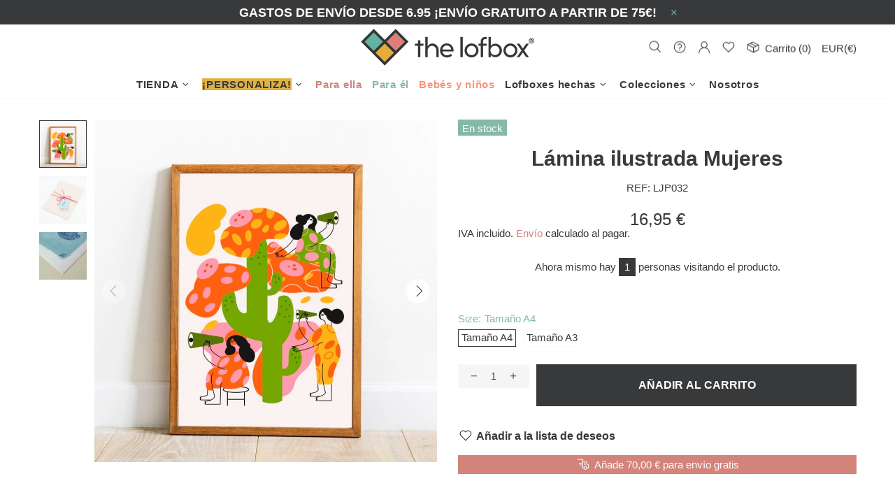

--- FILE ---
content_type: text/javascript
request_url: https://thelofbox.com/cdn/shop/t/14/assets/size-chart-data.js?v=44309957294782531081681127652
body_size: -254
content:
AVADA_SC.campaigns=[],AVADA_SC.settings={id:"y1MEelL2scm2yQSiiQcL",modalTop:18,modalTextColor:"#232323",modalPosition:"modal-center",homePageInlinePosition:"after",shopDomain:"the-lofbox.myshopify.com",linkIcon:"",modalShadow:!0,position:"",mobilePosition:"top",linkTextColor:"#232323",modalHeader:"Size guides",homePagePosition:"",customIcon:!1,modalWidth:84,modalBorderRadius:10,tableAnimation:!0,customCss:"",linkText:"Size chart",buttonWidth:80,enableGa:!1,displayType:"float-button",inlinePosition:"after",createdAt:{_seconds:1614074802,_nanoseconds:247e6},buttonHeight:35,modalHeight:64,shopId:"RFW56tK2Q2uAPvQKM5T9",linkBgColor:"#FFFFFF",hideText:!0,modalLeft:8,collectionPageInlinePosition:"after",disableWatermark:!1,buttonPosition:"middle-right",hasCustomCss:!0,showMobile:!0,buttonRotation:!0,modalBgColor:"#FFFFFF",buttonBorderRadius:10,tableHoverColor:"#FFFFFF",collectionPagePosition:"",modalOverlayColor:"#7b7b7b"};
//# sourceMappingURL=/cdn/shop/t/14/assets/size-chart-data.js.map?v=44309957294782531081681127652


--- FILE ---
content_type: text/javascript
request_url: https://thelofbox.com/cdn/shop/t/14/assets/module.tooltip.min.js?v=139957467555629921351681127541
body_size: -593
content:
!function(t){"use strict";theme.Tooltip=function(){function i(){this.params={size:"small",arrow:!0,animation:"fade",inertia:!1,duration:[200,0],delay:0,theme:"shella"},this.load()}i.prototype=t.extend({},i.prototype,{load:function(){this.params=t.extend(this.params,{animation:window.theme.animations.tooltip.type,inertia:window.theme.animations.tooltip.inertia,touch:!1}),this.init()},init:function(i){this.params=t.extend(this.params,{duration:[1e3*window.theme.animations.tooltip.show_duration,1e3*window.theme.animations.tooltip.hide_duration]}),i&&(this.params=t.extend(this.params,i)),this.api=tippy("[data-js-tooltip]",this.params)},reinit:function(t){this.destroy(),this.init(t)},destroy:function(){this.api&&(this.api.destroyAll(),this.api=null)}}),theme.Tooltip=new i},t(function(){theme.Tooltip()})}(jQueryTheme);